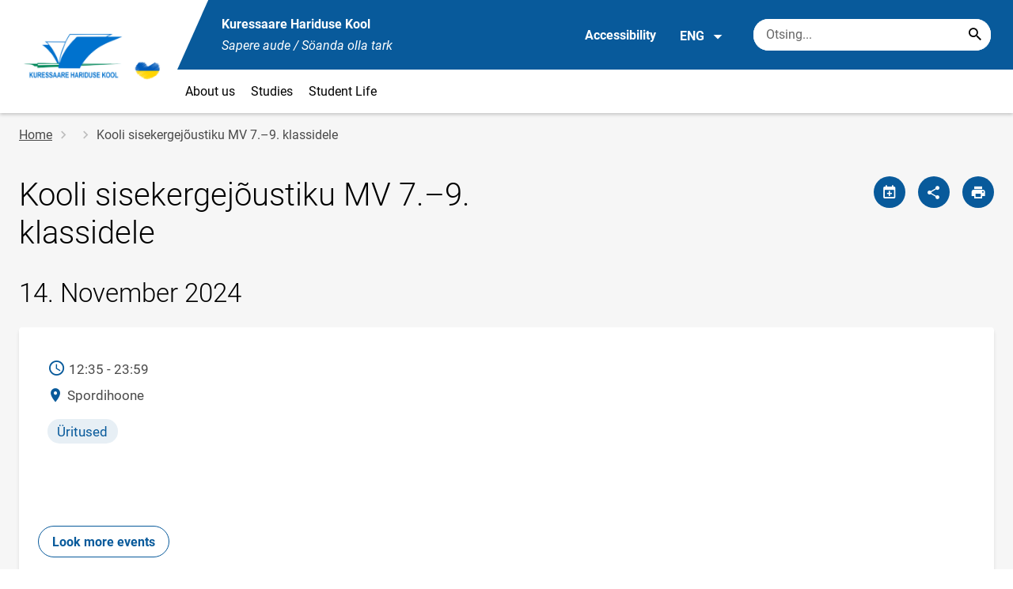

--- FILE ---
content_type: text/html; charset=UTF-8
request_url: https://www.hariduse.edu.ee/en/node/1239
body_size: 7290
content:
<!DOCTYPE html>
<html lang="en" dir="ltr" prefix="content: http://purl.org/rss/1.0/modules/content/  dc: http://purl.org/dc/terms/  foaf: http://xmlns.com/foaf/0.1/  og: http://ogp.me/ns#  rdfs: http://www.w3.org/2000/01/rdf-schema#  schema: http://schema.org/  sioc: http://rdfs.org/sioc/ns#  sioct: http://rdfs.org/sioc/types#  skos: http://www.w3.org/2004/02/skos/core#  xsd: http://www.w3.org/2001/XMLSchema# " >
  <head>
      <script>
    // Consent Mode defaults BEFORE GTM loads
    window.dataLayer = window.dataLayer || [];
    function gtag(){ dataLayer.push(arguments); }
    gtag('consent', 'default', {
      analytics_storage: 'denied',
      ad_storage: 'denied',
      ad_user_data: 'denied',
      ad_personalization: 'denied',
      functionality_storage: 'granted',
      security_storage: 'granted',
      wait_for_update: 500
    });
  </script>
  <script>
    if (!window.DOMAIN_NAME) {
      var h = location.hostname.replace(/^www\./, '');
      var parts = h.split('.');
      // naive eTLD+1; fine for .ee
      window.DOMAIN_NAME = parts.slice(-2).join('.');
    }
  </script>
    <meta charset="utf-8" />
<link rel="canonical" href="https://www.hariduse.edu.ee/et/sundmuste-kalender/kooli-sisekergejoustiku-mv-7-9-klassidele" />
<meta property="og:site_name" content="Kuressaare Hariduse Kool" />
<meta property="og:type" content="article" />
<meta property="og:url" content="https://www.hariduse.edu.ee/et/sundmuste-kalender/kooli-sisekergejoustiku-mv-7-9-klassidele" />
<meta property="og:title" content="Kooli sisekergejõustiku MV 7.–9. klassidele" />
<meta property="og:image" content="" />
<meta property="article:published_time" content="2024-11-13T09:21:16+02:00" />
<meta property="article:modified_time" content="2024-11-13T09:21:16+02:00" />
<meta name="twitter:card" content="summary" />
<meta name="twitter:title" content="Kooli sisekergejõustiku MV 7.–9. klassidele" />
<meta name="twitter:image" content="" />
<meta name="Generator" content="Drupal 10 (https://www.drupal.org)" />
<meta name="MobileOptimized" content="width" />
<meta name="HandheldFriendly" content="true" />
<meta name="viewport" content="width=device-width, initial-scale=1.0" />
<link rel="icon" href="https://www.hariduse.edu.ee/sites/hariduse.edu.ee/files/favicon.ico" type="image/vnd.microsoft.icon" />
<link rel="alternate" hreflang="et" href="https://www.hariduse.edu.ee/et/sundmuste-kalender/kooli-sisekergejoustiku-mv-7-9-klassidele" />

      <div style="display: none !important;">Git tag 0.0.20</div>
    <title>Kooli sisekergejõustiku MV 7.–9. klassidele | Kuressaare Hariduse Kool</title>
    <link rel="stylesheet" media="all" href="/sites/hariduse.edu.ee/files/css/css_JXBaBSYOSZ6wUx-mB7rn98VQfJi2byWi8UHLV-pbF5w.css?delta=0&amp;language=en&amp;theme=harno_theme&amp;include=eJx1yNENwCAIBcCFbB3JPJWoCYoB_HD7TtD7vCJKserZ4LcOsLTQoUuSd5oUG0sGP-aXx2rBCFp6wh4Jx6XI3ExO8eeDXXOaMcPoA4XjKYI" />
<link rel="stylesheet" media="all" href="/sites/hariduse.edu.ee/files/css/css_cbChWaD2SshBze7z3bklZA_c_3SVz_0_FTB4_Ol_57U.css?delta=1&amp;language=en&amp;theme=harno_theme&amp;include=eJx1yNENwCAIBcCFbB3JPJWoCYoB_HD7TtD7vCJKserZ4LcOsLTQoUuSd5oUG0sGP-aXx2rBCFp6wh4Jx6XI3ExO8eeDXXOaMcPoA4XjKYI" />

    
          <link rel="shortcut icon" href="https://www.hariduse.edu.ee/sites/hariduse.edu.ee/files/favicon.ico" type="image/vnd.microsoft.icon">
        <style>
      :root {
                    --main-highlight:#085a9b;
                    --lighten-highlight:#e7eff5;
                    --secondary-highlight:#008080;
                  }
    </style>
      <script>
        var ariaLabels = {
          share: 'share picture',
          print: 'print picture',
          download: 'download picture',
          close: 'close modal',
          pause: 'Pause slider',
          start: 'Start slider',
        }
      </script>
  </head>
  <body class="path-node node--type-calendar">
    <div class="accessibility" aria-expanded="false" aria-labelledby="accessibility-id">
      <span id="accessibility-id" class="sr-only">Accessibility modal</span>
      <div class="container">
        <button class="btn btn-close-accessibility">
          <span class="sr-only">Close accessibility modal</span>
          <i class="mdi mdi-close" aria-hidden="true"></i>
        </button><!--/btn btn-close-accessibility-->
        <div class="row">
          <div class="col-12 md-12 sm-12">
            <div class="accessibility__inner">
              <div class="row">
                <div class="col-4 md-12 sm-12">
                  <h3>Text size</h3>
                  <p>When you select a text size, it changes automatically</p>
                  <div class="form-group">
                    <div class="radio-list" role="group" aria-labelledby="accessibility-font">
                      <span id="accessibility-font" class="sr-only">Change font size</span>
                      <div class="custom-control custom-form-radio custom-form-inline">
                        <input type="radio" name="fontSize" id="input1696" class="custom-form-input" value="1x" checked>
                        <label for="input1696" class="custom-form-label size-normal">Default value</label>
                      </div><!--/custom-control custom-form-radio custom-form-inline-->
                      <div class="custom-control custom-form-radio custom-form-inline">
                        <input type="radio" name="fontSize" id="input1797" class="custom-form-input" value="2x">
                        <label for="input1797" class="custom-form-label size-2x">Large</label>
                      </div><!--/custom-control custom-form-radio custom-form-inline-->
                      <div class="custom-control custom-form-radio custom-form-inline">
                        <input type="radio" name="fontSize" id="input1898" class="custom-form-input" value="4x">
                        <label for="input1898" class="custom-form-label size-4x">Very large</label>
                      </div><!--/custom-control custom-form-radio custom-form-inline-->
                    </div><!--/radio-list-->
                  </div><!--/form-group-->
                </div><!--/col-4 md-12 sm-12-->
                <div class="col-4 md-12 sm-12">
                  <h3>Line spacing</h3>
                  <p>When you select a line spacing, it changes automatically</p>
                  <div class="form-group">
                    <div class="checkbox-list" role="group" aria-labelledby="accessibility-line-height">
                      <span id="accessibility-line-height" class="sr-only">Change line height</span>
                      <div class="custom-control custom-checkbox custom-form-inline">
                        <input type="checkbox" name="paragraphSpacing" id="input1664" class="custom-form-input" value="high">
                        <label for="input1664" class="custom-form-label">Increase paragraph breaks</label>
                      </div><!--/custom-control custom-form-radio custom-form-inline-->
                      <div class="custom-control custom-checkbox custom-form-inline word-spacing">
                        <input type="checkbox" name="wordSpacing" id="input1774" class="custom-form-input" value="high">
                        <label for="input1774" class="custom-form-label">Increase word spacing</label>
                      </div><!--/custom-control custom-form-radio custom-form-inline-->
                      <div class="custom-control custom-checkbox custom-form-inline letter-spacing">
                        <input type="checkbox" name="letterSpacing" id="input1884" class="custom-form-input" value="high">
                        <label for="input1884" class="custom-form-label">Increase letter spacing</label>
                      </div><!--/custom-control custom-checkbox custom-form-inline-->
                    </div><!--/checkbox-list-->
                  </div><!--/form-group-->
                </div><!--/col-4 md-12 sm-12-->
                <div class="col-4 md-12 sm-12">
                  <h3>Contrast</h3>
                  <p>When you select a contrast, it changes automatically</p>
                  <div class="form-group">
                    <div class="radio-list" role="group" aria-labelledby="accessibility-line-height">
                      <span id="accessibility-line-height" class="sr-only">Change page contrast color</span>
                      <div class="custom-control custom-form-radio custom-form-inline">
                        <input type="radio" name="pageContrast" id="input11664" class="custom-form-input" value="normal" checked>
                        <label for="input11664" class="custom-form-label">Default value</label>
                      </div><!--/custom-control custom-form-radio custom-form-inline-->
                      <div class="custom-control custom-form-radio custom-form-inline">
                        <input type="radio" name="pageContrast" id="input11774" class="custom-form-input" value="high">
                        <label for="input11774" class="custom-form-label">Black-yellow</label>
                      </div><!--/custom-control custom-form-radio custom-form-inline-->
                    </div><!--/radio-list-->
                  </div><!--/form-group-->
                                      <a href="/en/accessibility" class="btn btn-accessible-info">More information about accessibility</a>
                                  </div><!--/col-4 md-12 sm-12-->
              </div><!--/row-->
            </div><!--/accessibility__inner-->
          </div><!--/col-12 md-12 sm-12-->
        </div><!--/row-->
      </div><!--/container-->
    </div><!--/accessibility-->
    
      <div class="dialog-off-canvas-main-canvas" data-off-canvas-main-canvas>
      <div id="page-wrapper" class="main-wrapper">
  <a href="#main-content" class="skip-link">
    Skip to main content
  </a>
	<header id="header" class="main-header" role="banner" aria-label="Site header">
		<div class="container">
      <div class="header-wrapper">
        <div class="header-left">
          <a href="/en" class="header-logo-content">
                      <div class="header-logo" style="background-image: url(https://www.hariduse.edu.ee/sites/hariduse.edu.ee/files/logo/khk_logo-siniroheline_135px_ua.png);">
              <img src="/themes/custom/harno_theme/static/assets/images/placeholder-2.gif" alt="Kuressaare Hariduse Kool">
            </div>
            <div class="header-logo-text xl-hide">
              <span>Kuressaare Hariduse Kool</span>
            </div>
                    </a><!--/header-logo-content-->
        </div><!--/header-left-->
        <div class="header-right">
          <div class="header-right__top">
            <div class="header-school-name">
                              <span class="school-name">Kuressaare Hariduse Kool</span>
                                            <span class="school-slogan"><em>Sapere aude / Söanda olla tark</em></span>
                          </div><!--/header-school-name-->
            <button class="btn btn-header-accessibility" data-plugin="accessibility">Accessibility</button>
                          <div class="language-picker">
                <button class="language-picker__button" aria-expanded="false" aria-haspopup="true" data-plugin="languageDropdown">
                  ENG
                  <i class="mdi mdi-menu-down" aria-hidden="true"></i>
                </button><!--/language-picker__button-->
                                <div class="col-3 md-6 sm-12">
                        <div class="language-picker__dropdown" aria-describedby="language-picker-desc">
    <span class="sr-only" id="language-picker-desc">Select your language</span>
    <ul class="links language-picker__list"><li hreflang="et" data-drupal-link-system-path="node/1239" class="language-picker__item"><a href="/et/sundmuste-kalender/kooli-sisekergejoustiku-mv-7-9-klassidele" class="language-link" hreflang="et" data-drupal-link-system-path="node/1239">EST</a></li><li hreflang="en" data-drupal-link-system-path="&lt;front&gt;" class="language-picker__item"><a href="/en" class="language-link" aria-current="true" hreflang="en" data-drupal-link-system-path="&lt;front&gt;">ENG</a></li></ul>
  </div><!--/language-picker__dropdown-->
                  </div>
    
    
    <!--/col-3 sm-12-->


              </div><!--/language-picker-->
                                      <div class="form-item search-input desktop-search">
            <form action="/en/node/1239" method="post" id="harno-blocks-search-api-form" accept-charset="UTF-8">
  <div class="form-item search-input">  
  <label for="edit-search-keys" class="form-label">
  </label>
    <input   placeholder="Otsing..." data-drupal-selector="edit-search-keys" data-search-api-autocomplete-search="general_search" class="form-autocomplete form-text search" data-autocomplete-path="/en/search_api_autocomplete/general_search?display=general_search&amp;filter=keys&amp;" type="text" id="edit-search-keys" name="search_keys" value="" size="10" maxlength="128" aria-label="Search box    Enter the terms you wish to search for."/>

  
                <button class="btn-link btn-search button js-form-submit form-submit btn search-submit-btn" title="Search..." data-drupal-selector="edit-submit-search" type="submit" id="edit-submit-search" name="op" value="Search..." type="submit" aria-label="Search..."></button>
        

</div>
  <input tabindex="-1"  autocomplete="off" data-drupal-selector="form-smiyo6fkm-femrle-0mbua-wspyslmunrpk8nkn5icy" type="hidden" name="form_build_id" value="form-sMIYo6FkM-fEmRle_0mbua-wspyslmUNRPk8nKN5icY"/>

  <input tabindex="-1"  data-drupal-selector="edit-harno-blocks-search-api-form" type="hidden" name="form_id" value="harno_blocks_search_api_form"/>

</form>

      </div><!--/form-item search-input-->


                        <div class="mobile-banner">
              <div class="mobile-links">
                <button class="btn btn-mobile-search" aria-expanded="false" data-plugin="mobileSearch">
                  <span class="sr-only">Otsing</span>
                  <i class="mdi mdi-magnify" aria-hidden="true"></i>
                </button><!--/btn btn-mobile-search-->
                <button class="menu-link" data-plugin="mobileMenu" aria-label="Toggle menu" aria-expanded="false">
                  <span class="sr-only">Open/close menu</span>
                  <i class="mdi mdi-menu" aria-hidden="true"></i>
                </button><!--/menu-link-->
              </div><!--/mobile-links-->
              <div class="mobile-search-overlay">
                <div class="form-item search-input">
            <form action="/en/node/1239" method="post" id="harno-blocks-search-api-form--2" accept-charset="UTF-8">
  <div class="form-item search-input">  
  <label for="edit-search-keys--2" class="form-label">
  </label>
    <input   placeholder="Otsing..." data-drupal-selector="edit-search-keys" data-search-api-autocomplete-search="general_search" class="form-autocomplete form-text search" data-autocomplete-path="/en/search_api_autocomplete/general_search?display=general_search&amp;filter=keys&amp;" type="text" id="edit-search-keys--2" name="search_keys" value="" size="10" maxlength="128" aria-label="Search box    Enter the terms you wish to search for."/>

  
                <button class="btn-link btn-search button js-form-submit form-submit btn search-submit-btn" title="Search..." data-drupal-selector="edit-submit-search" type="submit" id="edit-submit-search--2" name="op" value="Search..." type="submit" aria-label="Search..."></button>
        

</div>
  <input tabindex="-1"  autocomplete="off" data-drupal-selector="form-ey9w3hpss-kiwygi7oxdg6z5iecmq0wdhyzoykkvdrk" type="hidden" name="form_build_id" value="form-ey9w3HPss_KiWygi7oxdg6Z5iEcmq0WdhYZOykKVDrk"/>

  <input tabindex="-1"  data-drupal-selector="edit-harno-blocks-search-api-form-2" type="hidden" name="form_id" value="harno_blocks_search_api_form"/>

</form>

      </div><!--/form-item search-input-->


                <button class="btn close-btn-search" aria-label="Close menu">
                  <i class="mdi mdi-close"></i>
                </button><!--/close-btn-->
              </div><!--/mobile-search-overlay-->
              <div class="mobile-menu">
                <nav aria-label="main-navigation">
                  <ul class="main-menu mobile">
                                                                            
                                  
    <li>
                                        
                                                                      <a
                  href="javascript:void(0)"                         
     >
    About us
                </a>

          </li>
                                  
                                  
    <li>
                                  
                                                                      <a
                  href="javascript:void(0)"                         
     >
    Studies
                </a>

          </li>
                                  
                                  
    <li>
                                  
                                                                      <a
                  href="javascript:void(0)"                         
     >
    Student Life
                </a>

          </li>
    
                    <li class="bg-blue">
  <a href="#" aria-expanded="false">Language:
    <strong>ENG</strong>
  </a>
  <div class="main-menu-dropdown">
    <div class="focus-trap-first" tabindex="-1"></div>
    <ul class="dropdown-link-block">
      <li>
        <a href="#" class="back-to-menu" aria-label="Back to main menu">
          <i class="mdi mdi-menu-down" aria-hidden="true"></i>
          Language
        </a>
      </li>
                        <li><a href="/en" class="language-link" aria-current="true" hreflang="en" data-drupal-link-system-path="&lt;front&gt;">ENG</a></li>
                  </ul><!--/dropdown-link-block-->
    <div class="focus-trap-last" tabindex="-1"></div>
  </div><!--/main-menu-dropdown-->
</li>


                    <li class="bg-blue">
  <a href="#" aria-expanded="false">Accessibility</a>
  <div class="main-menu-dropdown">
    <div class="focus-trap-first" tabindex="-1"></div>
    <ul class="dropdown-link-block">
      <li>
        <a href="#" class="back-to-menu" aria-label="Back to main menu">
          <i class="mdi mdi-menu-down" aria-hidden="true"></i>
          Accessibility
        </a>
      </li>
      <li>
        <div class="accessibility accessibility--mobile">
          <div class="accessibility__inner">
            <div class="row">
              <div class="col-4 md-12 sm-12">
                <h3>Text size</h3>
                <p>When you select a text size, it changes automatically</p>
                <div class="form-group">
                  <div class="radio-list change-font" role="group" aria-labelledby="accessibility-font">
                    <span id="accessibility-font" class="sr-only">Change font size</span>
                    <div class="custom-control custom-form-radio custom-form-inline" tabindex="0">
                      <input type="radio" name="fontSize-mobile" id="input16691" class="custom-form-input" value="1x" checked>
                      <label for="input16691" class="custom-form-label size-normal">Default value</label>
                    </div><!--/custom-control custom-form-radio custom-form-inline-->
                    <div class="custom-control custom-form-radio custom-form-inline" tabindex="0">
                      <input type="radio" name="fontSize-mobile" id="input17197" class="custom-form-input" value="2x">
                      <label for="input17197" class="custom-form-label size-2x">Large</label>
                    </div><!--/custom-control custom-form-radio custom-form-inline-->
                    <div class="custom-control custom-form-radio custom-form-inline" tabindex="0">
                      <input type="radio" name="fontSize-mobile" id="input11898" class="custom-form-input" value="4x">
                      <label for="input11898" class="custom-form-label size-4x">Very large</label>
                    </div><!--/custom-control custom-form-radio custom-form-inline-->
                  </div><!--/radio-list-->
                </div><!--/form-group-->
              </div><!--/col-4 md-12 sm-12-->
              <div class="col-4 md-12 sm-12">
                <h3>Line spacing</h3>
                <p>When you select a line spacing, it changes automatically</p>
                <div class="form-group">
                  <div class="checkbox-list" role="group" aria-labelledby="accessibility-line-height">
                    <span id="accessibility-line-height" class="sr-only">Change line height</span>
                    <div class="custom-control custom-checkbox custom-form-inline">
                      <input type="checkbox" name="paragraphSpacing" id="input16641" class="custom-form-input" value="high">
                      <label for="input16641" class="custom-form-label size-normal">Increase paragraph breaks</label>
                    </div><!--/custom-control custom-form-radio custom-form-inline-->
                    <div class="custom-control custom-checkbox custom-form-inline word-spacing">
                      <input type="checkbox" name="wordSpacing" id="input17741" class="custom-form-input" value="high">
                      <label for="input17741" class="custom-form-label size-1x">Increase word spacing</label>
                    </div><!--/custom-control custom-form-radio custom-form-inline-->
                    <div class="custom-control custom-checkbox custom-form-inline letter-spacing">
                      <input type="checkbox" name="letterSpacing" id="input18841" class="custom-form-input" value="high">
                      <label for="input18841" class="custom-form-label size-2x">Increase letter spacing</label>
                    </div><!--/custom-control custom-checkbox custom-form-inline-->
                  </div><!--/checkbox-list-->
                </div><!--/form-group-->
              </div><!--/col-4 md-12 sm-12-->
              <div class="col-4 md-12 sm-12">
                <h3>Contrast</h3>
                <p>When you select a contrast, it changes automatically</p>
                <div class="form-group">
                  <div class="radio-list" role="group" aria-labelledby="accessibility-contrast">
                    <span id="accessibility-contrast" class="sr-only">Change page contrast color</span>
                    <div class="custom-control custom-form-radio custom-form-inline" tabindex="0">
                      <input type="radio" name="pageContrast-mobile" id="input1166994" class="custom-form-input" value="normal" checked>
                      <label for="input1166994" class="custom-form-label">Default value</label>
                    </div><!--/custom-control custom-form-radio custom-form-inline-->
                    <div class="custom-control custom-form-radio custom-form-inline" tabindex="0">
                      <input type="radio" name="pageContrast-mobile" id="input1177994" class="custom-form-input" value="high">
                      <label for="input1177994" class="custom-form-label">Black-yellow</label>
                    </div><!--/custom-control custom-form-radio custom-form-inline-->
                  </div><!--/radio-list-->
                </div><!--/form-group-->
                                  <a href="/accessibility" class="btn btn-accessible-info">More information about accessibility</a>
                              </div><!--/col-4 md-12 sm-12-->
            </div><!--/row-->
          </div><!--/accessibility__inner-->
        </div><!--/accessibility-->
      </li>
    </ul><!--/dropdown-link-block-->
    <div class="focus-trap-last" tabindex="-1"></div>
  </div><!--/main-menu-dropdown-->
</li>
                  </ul>
                </nav>
                <div class="main-focus-trap-last" tabindex="-1"></div>
              </div><!--/mobile-menu-->
            </div><!--/mobile-banner-->
          </div><!--/header-right__top-->

          <div class="header-right__bottom">
                          <div class="desktop-menu">
                <ul class="main-menu mobile main-menu" data-plugin="mainMenuDropdown">
                                                                          
                                  
    <li>
                                        
                                                                      <a
                  href="javascript:void(0)"                         
     >
    About us
                </a>

          </li>
                                  
                                  
    <li>
                                  
                                                                      <a
                  href="javascript:void(0)"                         
     >
    Studies
                </a>

          </li>
                                  
                                  
    <li>
                                  
                                                                      <a
                  href="javascript:void(0)"                         
     >
    Student Life
                </a>

          </li>
    
                </ul>
              </div>
                      </div><!--/header-right__bottom-->
        </div><!--/header-right-->
      </div><!--/header-wrapper-->
		</div>
	</header>
  			<main class="page-main" role="main">
    		<div class="container">

                          <div class="row">
          <div class="col-12 md-12 sm-12">
                                        <nav aria-label="breadcrumb" role="navigation" aria-labelledby="system-breadcrumb">
    <h2 id="system-breadcrumb" class="visually-hidden">Breadcrumb</h2>
    <ol class="breadcrumb">
          <li class="breadcrumb-item">
                              <a href="/en">Home</a>
            
              </li>
          <li class="breadcrumb-item">
                              <a href="/en/node"></a>
            
              </li>
          <li class="breadcrumb-item">
                  Kooli sisekergejõustiku MV 7.–9. klassidele
              </li>
        </ol>
  </nav>

      <!--/col-3 sm-12-->

                      </div>
        </div>
            			<div class="row">
									
      								<div  id="main-content"  class="col-12 ">
																																						                                                                                                                                                                                                                                          <div class="header-block  header-block--events event-button">
                    <div class="header-block__title-block">
                                                                              <h1>
<span>Kooli sisekergejõustiku MV 7.–9. klassidele</span>
</h1>

      
                    </div>
                    <!--/__btn-block-->
                    <div class="header-block__btn-block event-header-buttons">
                                                 <a href="/ical/1239" class="btn btn-primary before-add-calendar" aria-label="Share calendar" data-plugin="modal"></a>                           <a href="javascript:void(0);" class="btn btn-primary before-share" aria-label="Share" data-plugin="shareModal" data-url="https://www.hariduse.edu.ee/en/node/1239"></a>                          <a href="javascript:void(0);" class="btn btn-primary before-print sm-hide" aria-label="Print page" data-plugin="printPage"></a>                                             </div>
                    <!--/__btn-block-->
                                                                                                                                        <div class="header-block__event-block">
                          <h2>
                                                           14. November 2024
                                                      </h2>
                        </div>
                                                            </div>
                  <!--/header-block-sidemenu-->
              
											
											
              
						    <div data-drupal-messages-fallback class="hidden"></div>
            
<article  lang="et" about="/et/sundmuste-kalender/kooli-sisekergejoustiku-mv-7-9-klassidele" class="node node--type-calendar node--view-mode-full clearfix content-block">
  <div class="row">
    <div class="col-12 md-12 sm-12">

      <div class="event-card event-card--detail">
                  <div class="event-time-price">
                          <span>
                <i class="mdi mdi-clock-outline" aria-hidden="true"></i>
                <span class="sr-only">Time</span>
                                  12:35 - 23:59
                              </span>
                                  </div><!--/event-time-price-->
        
                  <span class="event-location">
            <i class="mdi mdi-map-marker" aria-hidden="true"></i>
            <span class="sr-only">Location</span>
            Spordihoone
          </span>
                          <ul class="event-tags">
                                                            <li><a href="/calendar/events?event_type[134]=134">Üritused</a></li>
                                                                                                                        </ul><!--/event-tags-->
              </div><!--/event-info-header-->

      <div class="event-side-block sm-show">
        <div class="image-block">
                      
                  </div><!--/image-block-->

              </div>

      <div class="event-detail-info">
                              </div><!--/event-detail-info-->

      <div class="row-spacer-40"></div>

      
                    <a href="/calendar/events" class="btn btn-secondary btn-show-more">Look more events</a>
      
    </div><!--/col-8 md-12 sm-12-->
      </div><!--/row-->

  <div class="row">
    <div class="col-12 md-12 sm-12">
      <div class="content-creating-info">
        <span>Published 13.11.2024.</span>
        <span>Last changed 13.11.2024.</span>
      </div><!--/content-creating-info-->
    </div><!--/col-12 md-12 sm-12-->
  </div><!--/row-->
</article><!--/content-block-->

      

										          				</div>
				<!--/col-12-->
			</div>
      
                    			<!--/row-->
		</div>
		<!--/container-->
	</main>
																																<footer class="main-footer">
									<div class="footer-content">
					<div class="container">
						<div class="row">
							                    <div class="col-3 md-6 sm-12">
                            <div class="block">
     <div class="block-title">
       <h4>General Contact</h4>
     </div><!--/block-title-->
     <ul class="contacts">
                <li>
           <span>Kuressaare Hariduse Kool</span>
         </li>
                       <li>
           <address>Hariduse 13, 93812 Kuressaare, Saaremaa</address>
         </li>
                       <li>
           <a class="btn btn-link" href="tel:452 4430">452 4430</a>
         </li>
                       <li>
           <a class="btn btn-link" href="mailto:kool@hariduse.edu.ee">kool@hariduse.edu.ee</a>
         </li>
                       <li>
           <a class="btn btn-link map" href="/en/node/4">Location info</a>
         </li>
                                 </ul><!--/contact-->
   </div><!--/block-->

 
                  </div>
    
    
    <!--/col-3 sm-12-->

                <div class="col-3 md-6 sm-12">
                        <div class="block">
  <div class="block-title">
    <h4>Important contacts</h4>
  </div><!--/block-title-->
      <ul class="contacts important">
              <li>
          <span>Direktor</span>
                      <span class="bold"> 509&nbsp;4981</span>
                  </li>
              <li>
          <span>Õppejuht</span>
                      <span class="bold"> 452&nbsp;4433</span>
                  </li>
              <li>
          <span>Juhiabi/sekretär</span>
                      <span class="bold">5348&nbsp;6181</span>
                  </li>
              <li>
          <span>Infosekretär</span>
                      <span class="bold">452&nbsp;6070&nbsp;(Hariduse), 455&nbsp;4388 (Kingu)</span>
                  </li>
          </ul><!--/contacts-->
  </div><!--/block-->

                  </div>
    
    
    <!--/col-3 sm-12-->

                <div class="col-3 md-6 sm-12">
                        
      <div  class="block" >
      <div class="block-title">
        <h4>Follow us</h4>
      </div><!--/block-title-->
      <table class="social-links-table">
        <tbody>
                  <tr>
                          <td>
                <a target="_blank" class="btn btn-link" aria-label="Facebook" href="https://www.facebook.com/haridusekool">
                  <i class="mdi mdi-facebook" aria-hidden="true"></i>Facebook</a>
              </td>
                          <td>
                <a target="_blank" class="btn btn-link" aria-label="KHK ÖE IG" href="https://www.instagram.com/khk.opilasesindus/">
                  <i class="mdi mdi-instagram" aria-hidden="true"></i>KHK ÖE IG</a>
              </td>
                      </tr>
                </tbody>
      </table><!--/social-links-table-->
    </div><!--/block-->
  
                  </div>
    
    
    <!--/col-3 sm-12-->

                <div class="col-3 md-6 sm-12">
                        
    <div class="block">
      <div class="block-title">
        <h4>Find quickly</h4>
      </div>
      <ul class="link-list">
                  <li>
                          <a class="btn btn-link" aria-label="" href="/et/meie-kool/vastuvott-khksse"></a>
                      </li>
                  <li>
                          <a class="btn btn-link" aria-label="Haridusvaat" href="/et/elu-koolis/koolivorm">Haridusvaat</a>
                      </li>
                  <li>
                          <a class="btn btn-link in-new" aria-label="Ootame tööle (4)" target="_blank" href="https://hariduse.edu.ee/et/toopakkumised">Ootame tööle (4)</a>
                      </li>
                  <li>
                          <a class="btn btn-link in-new" aria-label="Sünnipäevad" target="_blank" href="https://app.hariduse.edu.ee/synna/">Sünnipäevad</a>
                      </li>
              </ul>
    </div><!--/block-->

                  </div>
    
    
    <!--/col-3 sm-12-->

                <div class="col-3 md-6 sm-12">
                        <div class="block">
  <div class="block-title">
        <h4> </h4>
      </div><!--/block-title-->
      <p>
    Registrikood: 75024538
    </p>
  </div><!--/block-->

                  </div>
    
    
    <!--/col-3 sm-12-->



						</div>
						<!--/row-->
					</div>
					<!--/container-->
				</div>
				<!--/footer-content-->
							<div class="footer-navigation">
			<div class="container-fluid">
				<div class="footer-bottom text-center">
					<nav>
						<ul class="sitemap-nav">
							<li>
								<a href="/en">Home page</a>
							</li>
							<li>
								<a href="/en/sitemap">Sitemap</a>
							</li>
						</ul>
						<!--/sitemap-nav-->
					</nav>
					      
      <span class="copyright">© 2021 Kuressaare Hariduse Kool</span>
  
  

				</div>
				<!--/footer-bottom text-center-->
			</div>
			<!--/container-fluid-->
		</div>
		<!--/footer-navigation-->
	</footer>
  <button class="btn btn-secondary back-to-top" data-plugin="backToTop">
    <i class="mdi mdi-arrow-up" aria-hidden="true"></i>
    Back to top
  </button><!--/btn btn-secondary back-to-top-->
</div>
            <div class="share-wrapper" role="dialog" aria-labelledby="modal-text" aria-modal="true">
  <div class="share-modal">
    <div class="share-modal__header">
      <h5 id="modal-text">Share page</h5>
      <button class="btn-close-modal" aria-label="Close modal" tabindex="0">
        <span class="sr-only">Close modal</span>
        <i class="mdi mdi-close" aria-hidden="true"></i>
      </button>
    </div><!--/share-modal__header-->
    <div class="share-modal__body">
      <a href="#" target="_blank" class="btn btn-secondary share-facebook">
        <i class="mdi mdi-facebook" aria-hidden="true"></i>
        Facebook</a>
      <a href="#" target="_blank" class="btn btn-secondary share-twitter">
        <i class="mdi mdi-twitter" aria-hidden="true"></i>
        Twitter</a>
      <a href="#" class="btn btn-secondary copy-link" data-plugin="tooltip" title="Link is copied!" data-copyurl="https://www.hariduse.edu.ee/en/node/1239">
        <i class="mdi mdi-link-variant" aria-hidden="true"></i>
        Copy link</a>
    </div><!--/share-modal__body-->
  </div><!--/share-modal-->
</div><!--/share-wrapper-->

  </div>

    
    <script type="application/json" data-drupal-selector="drupal-settings-json">{"path":{"baseUrl":"\/","pathPrefix":"en\/","currentPath":"node\/1239","currentPathIsAdmin":false,"isFront":false,"currentLanguage":"en"},"pluralDelimiter":"\u0003","suppressDeprecationErrors":true,"ajaxPageState":{"libraries":"eJx1iUEOgCAMwD6E8iQycALJxggbMfzegx68eGrTFhhNghVk9JkkAm1qi2rLrnzW42mqCTtFGKkE6DXANEnCndDQ_3SnSw3ZR1B0F8ZTBvuX-1GBJN8PWjUs","theme":"harno_theme","theme_token":null},"ajaxTrustedUrl":{"form_action_p_pvdeGsVG5zNF_XLGPTvYSKCf43t8qZYSwcfZl2uzM":true},"webform":{"dialog":{"options":{"narrow":{"title":"Narrow","width":600},"normal":{"title":"Normal","width":800},"wide":{"title":"Wide","width":1000}},"entity_type":"node","entity_id":"1239"}},"search_api_autocomplete":{"general_search":{"selector":".search-submit-btn","delay":600,"min_length":3}},"user":{"uid":0,"permissionsHash":"95de182c8113315272855da4c8e6351cd2422b761e7be9d760a5f694055c53d0"}}</script>
<script src="/sites/hariduse.edu.ee/files/js/js_akjJgUN5vB-SBA1Bxya16cMlWJ3BXzbfSKW9VS7LI5k.js?scope=footer&amp;delta=0&amp;language=en&amp;theme=harno_theme&amp;include=eJx1yEEOgCAMBMAPoTyJFFyhSaGk1Bh_78Wrp0mmkQ1N3tARq2gm2ZY_wqOGBbLSEk1OdLkW7VPgiD8fbuRTrcfP_WASrS9mcyaa"></script>

  </body>
</html>
